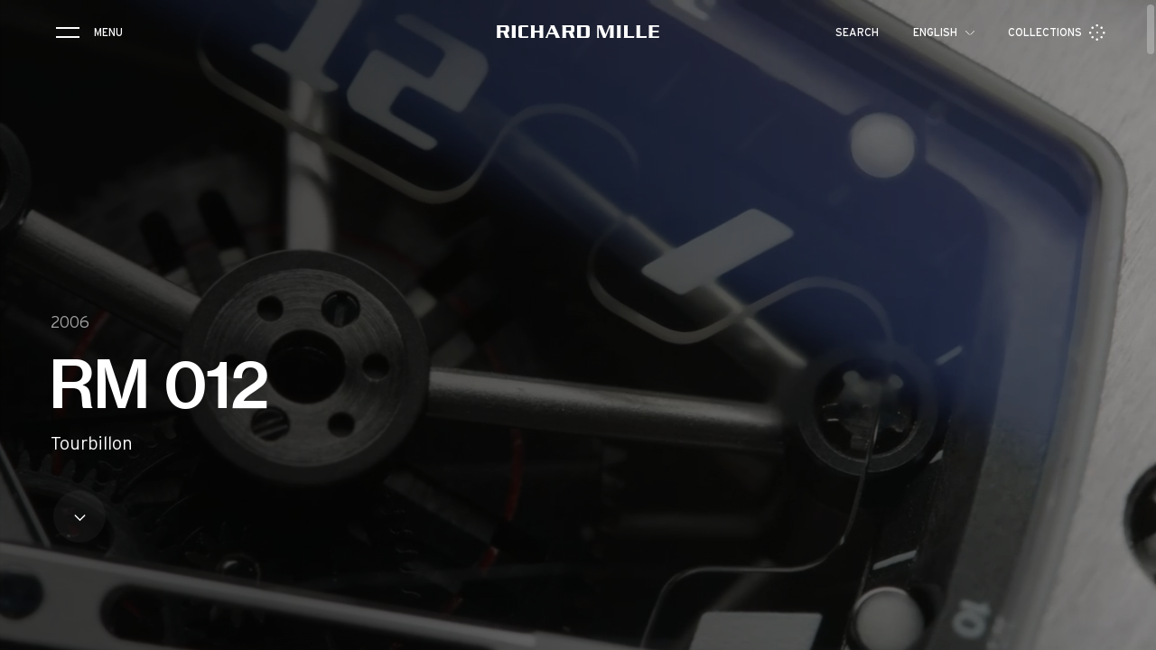

--- FILE ---
content_type: text/css; charset=UTF-8
request_url: https://www.richardmille.com/_nuxt/css/719ab39.css
body_size: 389
content:
body.rtl[data-v-bf281ce8]{direction:rtl}.home-arrow[data-v-bf281ce8]{cursor:pointer;height:60px;position:relative;width:60px}.home-arrow__background[data-v-bf281ce8]{left:0;position:absolute;top:0}.home-arrow__background .background[data-v-bf281ce8]{opacity:.1}.home-arrow__background .progress[data-v-bf281ce8]{stroke-dasharray:326.726,326.726;stroke-dashoffset:330;stroke-width:2;transform:rotate(-90deg);transform-origin:50% 50%}.home-arrow__arrow[data-v-bf281ce8]{left:1px;position:absolute;top:0;transition:transform .3s ease}.home-arrow:hover .home-arrow__arrow[data-v-bf281ce8]{transform:translateY(4px)!important}body.rtl[data-v-25869e41]{direction:rtl}.hero[data-v-25869e41]{clip-path:inset(0 0 0 0);height:100vh;overflow:hidden;position:relative}.hero .container[data-v-25869e41]{align-items:flex-end;display:flex;flex-wrap:wrap;height:100%}.hero__bg[data-v-25869e41]{opacity:.6;position:fixed}.hero__bg video[data-v-25869e41],.hero__bg[data-v-25869e41]{height:100%;left:0;top:0;width:100%}.hero__bg video[data-v-25869e41]{position:absolute}.hero__bg img[data-v-25869e41],.hero__bg video[data-v-25869e41]{-o-object-fit:cover;object-fit:cover}.hero__bg img[data-v-25869e41],.hero__bg[data-v-25869e41]:after{height:100%;left:0;position:absolute;top:0;width:100%}.hero__bg[data-v-25869e41]:after{background-image:linear-gradient(90deg,#000 22%,transparent);content:"";opacity:.5}.hero__container[data-v-25869e41]{margin-bottom:118px;width:50%}.hero__container--large[data-v-25869e41]{width:68%}.hero__container .home__arrow[data-v-25869e41]{margin-left:2px}.hero__container .hero__text[data-v-25869e41]{padding-right:12%}.hero__surtitle[data-v-25869e41]{color:#a1a1a1;margin-bottom:20px}.hero__title[data-v-25869e41]{margin-bottom:16px;margin-left:-2px;text-transform:inherit}.hero__text[data-v-25869e41]{margin-bottom:36px}.hero .deskimage[data-v-25869e41]{display:none}@media(min-width:992px){.hero .mobileimg[data-v-25869e41]{display:none}.hero .deskimage[data-v-25869e41]{display:block}}@media only screen and (max-width:991px){.hero__container[data-v-25869e41]{margin-bottom:54px;margin-left:1px;width:100%}.hero__container .hero__text[data-v-25869e41]{margin-bottom:22px;padding-right:0}.hero__surtitle[data-v-25869e41]{color:#a1a1a1;margin-bottom:12px}.hero__title[data-v-25869e41]{margin-bottom:16px;text-transform:inherit}}body.rtl[data-v-53b6eb92]{direction:rtl}.group-page[data-v-53b6eb92]{background:#fff;color:#000}

--- FILE ---
content_type: text/css; charset=UTF-8
request_url: https://www.richardmille.com/_nuxt/css/e999011.css
body_size: 836
content:
body.rtl[data-v-cb8f5c68]{direction:rtl}.watch-nav[data-v-cb8f5c68]{color:#fff;direction:ltr;flex-wrap:wrap;opacity:0;position:fixed;transform:translate3d(0,-100%,0);z-index:10}.watch-nav[data-v-cb8f5c68],.watch-nav[data-v-cb8f5c68]:before{overflow:hidden;top:0;transition:all .3s ease;width:100%}.watch-nav[data-v-cb8f5c68]:before{background:rgba(0,0,0,.7);box-sizing:border-box;content:"";height:100%;opacity:1;position:absolute}.watch-nav.visible[data-v-cb8f5c68]{opacity:1;transform:translateZ(0)}.watch-nav.has-header[data-v-cb8f5c68]{transform:translate3d(0,72px,0)}.watch-nav[data-v-cb8f5c68]:not(.has-header){transition:opacity .3s ease,transform .3s ease}.watch-nav.hidden[data-v-cb8f5c68]{opacity:0;transform:translate3d(0,-100%,0);transition:opacity .3s ease,transform .3s ease .3s}.watch-nav.hidden[data-v-cb8f5c68]:before{transition:opacity .3s ease}.watch-nav.open[data-v-cb8f5c68]{z-index:50}.watch-nav.open[data-v-cb8f5c68]:before{background:#000}.watch-nav__head[data-v-cb8f5c68]{align-items:center;height:46px;margin:0;white-space:nowrap}.watch-nav__head-left[data-v-cb8f5c68],.watch-nav__head[data-v-cb8f5c68]{display:flex;justify-content:space-between}.watch-nav__head-sep[data-v-cb8f5c68]{margin:-2px!important}@media only screen and (max-width:991px){.watch-nav__head-sep[data-v-cb8f5c68]{display:none!important}}.watch-nav__head-previous .icon[data-v-cb8f5c68]{display:none}.watch-nav__head-right[data-v-cb8f5c68]{height:100%;max-width:calc(100% - 250px);overflow:scroll;position:relative}.watch-nav__head-right[data-v-cb8f5c68]::-webkit-scrollbar{display:none}.watch-nav__head-right-wrapper[data-v-cb8f5c68]{height:100%;position:relative}.watch-nav__head-right-underline[data-v-cb8f5c68]{bottom:0;display:block;height:2px;left:0;pointer-events:none;position:absolute;transform-origin:left}.watch-nav__head-toggle .icon[data-v-cb8f5c68]{display:inline-block;font-size:.625rem;line-height:.5;margin-left:6px;transform:translateY(-2px) rotate(90deg);transition:color .2s ease,transform .3s ease}.watch-nav__head-toggle.active .icon[data-v-cb8f5c68]{transform:translateY(-2px) rotate(-90deg)}.watch-nav__head-links[data-v-cb8f5c68]{align-items:center;display:flex;height:100%}.watch-nav__head-link[data-v-cb8f5c68]{height:100%}.watch-nav__head li[data-v-cb8f5c68]{align-items:center;display:flex;margin:0 17px}.watch-nav__head li[data-v-cb8f5c68]:first-child{margin-left:0}.watch-nav__head li[data-v-cb8f5c68]:last-child{margin-right:0}.watch-nav__list[data-v-cb8f5c68]{height:0;overflow:hidden}.watch-nav__list-wrapper[data-v-cb8f5c68]{display:flex;justify-content:space-between;padding:30px 0;width:-moz-fit-content;width:fit-content}.watch-nav__list-item[data-v-cb8f5c68]{display:inline-block;flex:1;position:relative;width:220px}.watch-nav__list-item:hover img[data-v-cb8f5c68]{transform:scale(1.1)}.watch-nav__list-product[data-v-cb8f5c68]{align-items:center;display:flex}.watch-nav__list-img[data-v-cb8f5c68]{height:162px;margin-right:20px;width:60%;width:122px}.watch-nav__list-img img[data-v-cb8f5c68]{height:100%;-o-object-fit:contain;object-fit:contain;transition:transform 1s ease;width:100%}.watch-nav__list-title[data-v-cb8f5c68]{position:relative;white-space:nowrap}.watch-nav__list-current[data-v-cb8f5c68]{border-radius:100%;height:6px;left:50%;margin-left:-3px;position:absolute;top:26px;width:6px}@media only screen and (max-width:991px){.watch-nav.has-header[data-v-cb8f5c68]{transform:translate3d(0,68px,0)}.watch-nav.has-header .watch-nav__head[data-v-cb8f5c68]{height:49px;overflow:hidden}.watch-nav.has-header .watch-nav__head.noAnchors .watch-nav__head-left[data-v-cb8f5c68]{height:49px}.watch-nav.open .watch-nav__head[data-v-cb8f5c68]{height:49px;overflow:hidden}.watch-nav.hidden[data-v-cb8f5c68]{transform:translate3d(0,-100%,0)}.watch-nav .container[data-v-cb8f5c68]{padding:0}.watch-nav__head[data-v-cb8f5c68]{flex-wrap:wrap;height:auto;height:95px;margin:0;transition:height .3s ease}.watch-nav__head.noAnchors .watch-nav__head-left[data-v-cb8f5c68],.watch-nav__head.noAnchors[data-v-cb8f5c68]{height:55px}.watch-nav__head-left[data-v-cb8f5c68]{border-bottom:1px solid hsla(0,0%,59%,.2);height:48px;padding:0 26px;width:100%}.watch-nav__head-left li[data-v-cb8f5c68]{margin:0}.watch-nav__head-previous .icon[data-v-cb8f5c68]{display:inline-block;margin-right:14px}.watch-nav__head-right[data-v-cb8f5c68]{height:44px;line-height:44px;margin-left:26px;max-width:inherit;overflow:scroll;white-space:nowrap}.watch-nav__head-right[data-v-cb8f5c68]::-webkit-scrollbar{display:none}.watch-nav__head-right li[data-v-cb8f5c68]{margin:-6px 16px 0}.watch-nav__list[data-v-cb8f5c68]{padding:0 26px}.watch-nav__list-wrapper[data-v-cb8f5c68]{padding:0 0 30px}.watch-nav__list-item[data-v-cb8f5c68]{display:flex;text-align:center;width:88px}.watch-nav__list-product[data-v-cb8f5c68]{align-items:center;display:flex;flex-direction:column;justify-content:space-between}.watch-nav__list-img[data-v-cb8f5c68]{margin-right:0;width:100%}}

--- FILE ---
content_type: text/css; charset=UTF-8
request_url: https://www.richardmille.com/_nuxt/css/040b469.css
body_size: 226
content:
body.rtl[data-v-4e896034]{direction:rtl}.text-image[data-v-4e896034]{width:100vw}.text-image.first[data-v-4e896034]{padding-top:200px}.text-image.servicing[data-v-4e896034]{padding-bottom:200px}.text-image__content[data-v-4e896034]{display:flex;flex-wrap:wrap;justify-content:space-between}.text-image__text[data-v-4e896034]{max-width:533px;opacity:0;width:34%}.text-image__text.visible[data-v-4e896034]{opacity:1}.text-image__surtitle[data-v-4e896034]{margin-bottom:40px;width:50%}.text-image__title[data-v-4e896034]{margin-bottom:22px}.text-image__body[data-v-4e896034]{margin-bottom:100px}.text-image__media[data-v-4e896034]{margin-right:-56px;min-height:100%;width:calc(58% + 50px)}.text-image__media img[data-v-4e896034]{display:block;height:100%;-o-object-fit:cover;object-fit:cover;width:100%}@media only screen and (min-width:992px){.text-image.reverse .text-image__content[data-v-4e896034]{flex-direction:row-reverse;justify-content:flex-end}.text-image.reverse .text-image__media[data-v-4e896034]{margin-left:-56px;margin-right:0}[dir=rtl] .text-image.reverse .text-image__media[data-v-4e896034]{margin-left:0;margin-right:-56px}.text-image.reverse .text-image__text[data-v-4e896034]{box-sizing:border-box;max-width:inherit;padding-left:60px}[dir=rtl] .text-image.reverse .text-image__text[data-v-4e896034]{padding-left:0;padding-right:60px}}@media only screen and (max-width:991px){.text-image.first[data-v-4e896034]{padding-top:0}.text-image__media[data-v-4e896034]{height:auto;margin:0 -26px;width:calc(100% + 52px)}.text-image__media.visible[data-v-4e896034]{overflow:hidden}.text-image__media.visible img[data-v-4e896034],.text-image__media.visible video[data-v-4e896034]{transform:scale(1.02);transition:transform 3s ease .3s}.text-image__text[data-v-4e896034]{margin:0;max-width:inherit;opacity:1;padding:86px 0;width:100%}.text-image__surtitle[data-v-4e896034]{margin-bottom:20px;width:100%}.text-image__title[data-v-4e896034]{margin-bottom:16px}.text-image__body[data-v-4e896034]{margin-bottom:0}}.text-big+.text-image[data-v-4e896034]{padding-top:0}@media only screen and (max-width:991px){.text-big+.text-image[data-v-4e896034]{padding-top:0}}

--- FILE ---
content_type: text/css; charset=UTF-8
request_url: https://www.richardmille.com/_nuxt/css/e7513a1.css
body_size: -29
content:
body.rtl[data-v-d026baf2]{direction:rtl}.image-full[data-v-d026baf2]{clip-path:inset(0 0 0 0);margin:-1px 0;overflow:hidden;position:relative;width:100%}.image-full.remove-margin[data-v-d026baf2]{margin-top:-200px}.image-full__bg[data-v-d026baf2],.image-full__video[data-v-d026baf2]{display:block;height:100%;-o-object-fit:cover;object-fit:cover;position:fixed;top:0;transform:scale(1);width:100%}.image-full.visible .image-full__bg[data-v-d026baf2],.image-full.visible .image-full__video[data-v-d026baf2]{transform:scale(1.02);transition:transform 3s ease}@media only screen and (max-width:991px){.image-full--video[data-v-d026baf2]{height:70vh;min-height:406px}.image-full__bg[data-v-d026baf2]{position:relative}.image-full__video[data-v-d026baf2]{position:absolute}}

--- FILE ---
content_type: text/css; charset=UTF-8
request_url: https://www.richardmille.com/_nuxt/css/32a41f7.css
body_size: 68
content:
body.rtl[data-v-555bf189]{direction:rtl}.text-big[data-v-555bf189]{padding-bottom:200px;padding-top:200px}.text-big+.text-big[data-v-555bf189]{padding-top:0}.text-big.has-image[data-v-555bf189]{padding-bottom:0}.text-big.has-image .text-big__container[data-v-555bf189]{justify-content:space-between;margin-bottom:200px}.text-big.has-image .text-big__content[data-v-555bf189]{padding-right:16%}.text-big__container[data-v-555bf189]{display:flex;flex-wrap:wrap;justify-content:center}.text-big__title[data-v-555bf189]{padding-left:16%;padding-right:60px}.text-big__content[data-v-555bf189],.text-big__title[data-v-555bf189]{box-sizing:border-box;width:calc(50% - 8px)}.text-big__content[data-v-555bf189]{font-weight:200}.text-big__light[data-v-555bf189]{margin-top:80px;opacity:.6}.text-big__img[data-v-555bf189]{height:auto;width:100%}.text-big__img img[data-v-555bf189]{height:100%;-o-object-fit:cover;object-fit:cover;width:100%}@media only screen and (max-width:1400px){.text-big.has-image .text-big__content[data-v-555bf189]{padding:0}.text-big__title[data-v-555bf189]{padding:0 60px 0 0;width:calc(50% - 8px)}.text-big__content[data-v-555bf189]{padding:0;width:calc(50% - 8px)}}@media only screen and (max-width:991px){.text-big[data-v-555bf189]{padding:86px 0}.text-big.has-image[data-v-555bf189]{padding-bottom:0}.text-big.has-image .text-big__container[data-v-555bf189]{margin-bottom:86px}.text-big__title[data-v-555bf189]{margin-bottom:16px;padding-right:0;width:100%}.text-big__content[data-v-555bf189]{width:100%}.text-big__light[data-v-555bf189]{margin-top:20px;opacity:.6}.text-big__img[data-v-555bf189]{height:512px;width:100%}.text-big__img img[data-v-555bf189]{height:100%;-o-object-fit:cover;object-fit:cover;width:100%}}

--- FILE ---
content_type: text/css; charset=UTF-8
request_url: https://www.richardmille.com/_nuxt/css/65f8de9.css
body_size: 680
content:
body.rtl[data-v-53b734fb]{direction:rtl}.watch-viewer[data-v-53b734fb]{background:#000;color:#fff;overflow:hidden;padding-bottom:70px;padding-top:180px;text-align:center}[dir=rtl] .watch-viewer[data-v-53b734fb]{direction:ltr}.watch-viewer__content[data-v-53b734fb]{height:100%;position:relative;touch-action:pan-y!important}.watch-viewer__loader[data-v-53b734fb]{left:50%;opacity:1;position:absolute;top:50%;transform:translate(-50%,-50%)}.watch-viewer__loader.hidden[data-v-53b734fb]{opacity:0;pointer-events:none;visibility:visible}.watch-viewer__sprite[data-v-53b734fb]{margin:auto;max-width:100%;transition:all .3s;width:600px;z-index:1}.watch-viewer__sprite.zoomed[data-v-53b734fb]{transform:scale(1.33)}.watch-viewer__sprite.zoomed .watch-viewer__svg[data-v-53b734fb]{opacity:0}.watch-viewer__sprite img[data-v-53b734fb]{display:block;height:100%}.watch-viewer__svg[data-v-53b734fb]{bottom:0;height:140%;left:-20%;position:absolute;right:0;top:-20%;transition:all .3s;width:140%;z-index:1}.watch-viewer__svg--animated[data-v-53b734fb]{cursor:url(/_nuxt/img/cursor.adc00f3.png) 32 32,auto;transform:rotate(-90deg);transform-origin:center}.watch-viewer__container[data-v-53b734fb]{overflow:hidden;padding-top:100%;pointer-events:none;position:relative}.watch-viewer__wrapper[data-v-53b734fb]{height:100%;left:0;position:absolute;top:0}.watch-viewer__drag[data-v-53b734fb]{animation:drag-53b734fb 3s ease infinite;display:none;font-size:40px;left:0;margin-left:24%;position:absolute;top:48%;z-index:1}.watch-viewer__toggle[data-v-53b734fb]{align-items:center;border:1px solid hsla(0,0%,100%,.3);border-radius:100%;display:inline-flex;font-size:20px;height:48px;justify-content:center;margin-bottom:60px;padding:2px 0 0 2px;position:relative;transition:all .2s ease;width:48px;z-index:2}.watch-viewer__toggle[data-v-53b734fb]:hover{background:#fff;border-color:#fff;color:#000}.watch-viewer__progress[data-v-53b734fb]{display:flex;justify-content:space-between;margin:25px auto 0;max-width:900px;position:relative;width:50%}.watch-viewer__progress button[data-v-53b734fb]{color:#3d3d3d;padding-bottom:10px;position:relative;transition:color .3s ease}.watch-viewer__progress button .marker[data-v-53b734fb]{background-color:#000;border:1px solid #343334;border-radius:100%;content:"";height:10px;left:50%;margin-left:-5px;position:absolute;top:100%;transition:all .3s ease;width:10px;z-index:2}.watch-viewer__progress button.active[data-v-53b734fb],.watch-viewer__progress button[data-v-53b734fb]:hover{color:#fff}.watch-viewer__progress-line[data-v-53b734fb]{background:#343334;bottom:-6px;height:1px;position:absolute;transform-origin:left;transition:transform .1s ease;width:100%}@keyframes drag-53b734fb{0%,40%{transform:translate(0)}20%{transform:translate(20px)}}@media only screen and (max-width:991px){.watch-viewer[data-v-53b734fb]{padding-top:70px}.watch-viewer__svg[data-v-53b734fb]{height:105%;left:-2.5%;top:-2.5%;width:105%}.watch-viewer__svg circle[data-v-53b734fb]{stroke-width:1px}.watch-viewer__progress[data-v-53b734fb]{margin:0 18px;width:calc(100% - 36px)}.watch-viewer__sprite.zoomed[data-v-53b734fb]{transform:scale(2)}.watch-viewer__drag[data-v-53b734fb]{display:block;left:inherit;right:24px;top:62%}.watch-viewer__toggle[data-v-53b734fb]{margin-bottom:40px;margin-top:20px}@keyframes drag-53b734fb{0%,40%{transform:translate(0)}20%{transform:translate(-20px)}}}

--- FILE ---
content_type: text/css; charset=UTF-8
request_url: https://www.richardmille.com/_nuxt/css/c4eaf3e.css
body_size: 606
content:
body.rtl[data-v-7185d062]{direction:rtl}.pushs[data-v-7185d062]{color:#fff;margin-top:88px}.pushs[data-v-7185d062],.pushs__item[data-v-7185d062]{display:flex;overflow:hidden}.pushs__item[data-v-7185d062]{align-items:flex-end;box-sizing:border-box;height:312px;padding:34px 0 34px 56px;position:relative;width:50%}.pushs__bg[data-v-7185d062]{height:100%;left:0;position:absolute;width:100%}.pushs video[data-v-7185d062],.pushs__image[data-v-7185d062]{left:50%;min-height:100%;min-width:100%;position:absolute;top:50%;transform:translate(-50%,-50%)}.pushs__image[data-v-7185d062]{width:100%}.pushs img[data-v-7185d062]{min-height:100%;min-width:100%;-o-object-fit:cover;object-fit:cover;width:100%}.pushs__overlay[data-v-7185d062]{background:#000;height:100%;left:0;opacity:.4;position:absolute;top:0;transition:.3s cubic-bezier(.215,.61,.355,1);width:100%}.pushs__title[data-v-7185d062]{position:relative;width:100%}.pushs .fade-enter-active[data-v-7185d062],.pushs .fade-leave-active[data-v-7185d062]{transform:translate(-50%,-50%);transition:.6s cubic-bezier(.215,.61,.355,1)}.pushs .fade-enter[data-v-7185d062],.pushs .fade-leave-to[data-v-7185d062]{opacity:0;transform:translate(-50%,-50%) scale(1.05)}@media only screen and (max-width:991px){.pushs[data-v-7185d062]{margin-top:0}.pushs__bg[data-v-7185d062]{top:0}.pushs__item[data-v-7185d062]{height:0;padding:50% 20px 26px;width:100%}.pushs__item[data-v-7185d062]:last-child{display:none}.pushs img[data-v-7185d062],.pushs__image[data-v-7185d062]{height:100%}}body.rtl[data-v-278f9c8d]{direction:rtl}.pushs[data-v-278f9c8d]{color:#fff;margin-top:88px}.pushs[data-v-278f9c8d],.pushs__item[data-v-278f9c8d]{display:flex;overflow:hidden}.pushs__item[data-v-278f9c8d]{align-items:flex-end;box-sizing:border-box;padding:34px 56px;position:relative;width:50%}.pushs__bg[data-v-278f9c8d]{height:110%;left:-5%;position:absolute;top:0;width:110%}.pushs__bg video[data-v-278f9c8d]{height:100%;-o-object-fit:cover;object-fit:cover;-o-object-position:center;object-position:center;width:100%}.pushs__image[data-v-278f9c8d]{filter:grayscale(1);left:30%;position:absolute;top:50%;transform:translate(-50%,-50%)}.pushs img[data-v-278f9c8d],.pushs__image[data-v-278f9c8d]{min-height:100%;min-width:100%;transition:1s cubic-bezier(.215,.61,.355,1);width:100%}.pushs img[data-v-278f9c8d]{-o-object-fit:cover;object-fit:cover}.pushs__overlay[data-v-278f9c8d]{background:#000;height:100%;left:0;opacity:.4;position:absolute;top:0;transition:.3s cubic-bezier(.215,.61,.355,1);width:100%}.pushs__title[data-v-278f9c8d]{margin-bottom:5px;position:relative;width:100%}.pushs__content[data-v-278f9c8d]{display:flex;flex-direction:column;height:100%;position:relative;width:100%}.pushs__content__title[data-v-278f9c8d]{display:flex;flex-direction:column;margin-bottom:10px}.pushs__content__img[data-v-278f9c8d]{margin:auto;max-width:250px}.pushs__cta[data-v-278f9c8d]{align-items:center;display:inline-flex;margin-top:10px;text-transform:uppercase}.pushs__cta button .arrow[data-v-278f9c8d]{transition:.2s linear}.pushs__cta--next[data-v-278f9c8d]{margin-left:auto}.pushs__cta--next button[data-v-278f9c8d]{margin-left:10px}.pushs__cta--prev[data-v-278f9c8d]{margin-right:auto}.pushs__cta--prev button[data-v-278f9c8d]{margin-right:10px;transform:translateY(-4px) rotate(180deg)}.pushs__item--nextModel .pushs__image[data-v-278f9c8d]{left:90%}@media only screen and (min-width:992px){.pushs__item:hover .pushs__image img[data-v-278f9c8d]{transform:scale(1.01)}.pushs__cta:hover .arrow[data-v-278f9c8d]{transform:translateX(2px)}.pushs__cta:hover--prev .arrow[data-v-278f9c8d]{transform:translateX(-2px)}}@media only screen and (max-width:991px){.pushs[data-v-278f9c8d]{margin-top:0}.pushs__bg[data-v-278f9c8d]{top:0}.pushs__item[data-v-278f9c8d]{padding:26px 20px;width:100%}.pushs__item[data-v-278f9c8d]:last-child{display:none}.pushs img[data-v-278f9c8d],.pushs__image[data-v-278f9c8d]{height:100%}.pushs__content__title[data-v-278f9c8d]{margin-bottom:0}.pushs__content__img[data-v-278f9c8d]{max-width:200px}.pushs__cta[data-v-278f9c8d]{margin-top:0}}

--- FILE ---
content_type: image/svg+xml
request_url: https://www.richardmille.com/_nuxt/img/logo.41ca974.svg
body_size: 628
content:
<svg version="1.1" xmlns="http://www.w3.org/2000/svg" xmlns:xlink="http://www.w3.org/1999/xlink" x="0px" y="0px"
	 viewBox="0 0 180 14" style="enable-background:new 0 0 180 14;" xml:space="preserve">
<path class="st0" d="M9.8,5.2c0,0.7-0.2,0.9-0.8,0.9H4.3V1.9H9c0.6,0,0.8,0.3,0.8,0.9L9.8,5.2z M14.4,14c-0.6-0.6-0.8-1.1-1.1-1.8
	l-1.7-4.3C13,7.7,13.7,7,13.7,5.6v-3c0-1.5-0.9-2.6-2.7-2.6H0C0.1,0.6,0.3,1,0.3,1.9v10.3c0,0.9-0.1,1.3-0.3,1.8h4.6
	c-0.1-0.5-0.3-0.9-0.3-1.8V7.9h3L9.7,14H14.4z M16.5,14c0.1-0.5,0.3-0.9,0.3-1.8V1.9c0-0.9-0.1-1.3-0.3-1.8h4.6
	C21,0.6,20.9,1,20.9,1.9v10.3c0,0.9,0.1,1.3,0.3,1.8H16.5z M34.7,14h-8.1c-1.9,0-2.7-1-2.7-2.7V2.8c0-1.7,0.9-2.7,2.7-2.7h8.1
	l0.3,2.1c-0.5-0.2-1.1-0.3-2-0.3h-4.4c-0.5,0-0.7,0.2-0.7,0.7v8.9c0,0.6,0.3,0.7,0.7,0.7h4.4c0.9,0,1.4-0.1,2-0.3L34.7,14z M47.1,14
	c0.1-0.5,0.3-0.9,0.3-1.8V7.9h-5.5v4.3c0,0.9,0.1,1.3,0.3,1.8h-4.6c0.1-0.5,0.3-0.9,0.3-1.8V1.9c0-0.9-0.1-1.3-0.3-1.8h4.6
	C42,0.6,41.9,1,41.9,1.9v4.2h5.5V1.9c0-0.9-0.1-1.3-0.3-1.8h4.6c-0.1,0.5-0.3,0.9-0.3,1.8v10.3c0,0.9,0.1,1.3,0.3,1.8H47.1z
	 M63.1,8.3h-4.7L60.8,3L63.1,8.3z M70.3,14c-0.4-0.4-0.8-1.1-1.1-1.8L63.8,0.1h-4.5L59.8,1l-5,11.2c-0.2,0.5-0.7,1.2-1.1,1.8h2.7
	c0-0.7,0.2-1.4,0.3-1.8l0.9-2.2h6.3l1,2.2c0.2,0.5,0.4,1.1,0.4,1.4c0,0.1,0,0.2,0,0.4H70.3z M82.2,5.2c0,0.7-0.2,0.9-0.8,0.9h-4.7
	V1.9h4.7c0.6,0,0.8,0.3,0.8,0.9V5.2z M86.7,14c-0.6-0.6-0.8-1.1-1.1-1.8L84,7.9c1.5-0.2,2.1-0.9,2.1-2.3v-3c0-1.5-0.9-2.6-2.7-2.6
	h-11c0.1,0.5,0.3,0.9,0.3,1.8v10.3c0,0.9-0.1,1.3-0.3,1.8H77c-0.1-0.5-0.3-0.9-0.3-1.8V7.9h3l2.4,6.1H86.7z M98.8,11.5
	c0,0.6-0.3,0.7-0.7,0.7h-4.9V1.9l4.9,0c0.5,0,0.7,0.2,0.7,0.7V11.5z M102.9,11.3V2.8c0-1.7-0.9-2.7-2.7-2.7H88.9
	C89,0.6,89.1,1,89.1,1.9v10.4c0,0.9-0.1,1.3-0.3,1.8h11.3C102,14,102.9,13,102.9,11.3L102.9,11.3z M125.1,13.9
	c0.1-0.5,0.3-0.9,0.3-1.8V2h0l-4.8,11.9h-2.8L113.1,2h0v10.1c0,0.9,0.1,1.3,0.3,1.8h-2.4c0.1-0.5,0.3-0.9,0.3-1.8V1.8
	c0-0.9-0.1-1.3-0.3-1.8h5.5l4,10.1l4-10.1h5.2c-0.1,0.5-0.3,0.9-0.3,1.8v10.3c0,0.9,0.1,1.3,0.3,1.8H125.1z M132.9,13.9
	c0.1-0.5,0.3-0.9,0.3-1.8V1.8c0-0.9-0.1-1.3-0.3-1.8h4.6c-0.1,0.5-0.3,0.9-0.3,1.8v10.3c0,0.9,0.1,1.3,0.3,1.8H132.9z M152.1,13.9
	h-11.4c0.1-0.5,0.3-0.9,0.3-1.8V1.8c0-0.9-0.1-1.3-0.3-1.8h4.6c-0.1,0.5-0.3,0.9-0.3,1.8v10.3h5.4c0.9,0,1.5-0.1,2-0.3L152.1,13.9z
	 M165.9,13.9h-11.4c0.1-0.5,0.3-0.9,0.3-1.8V1.8c0-0.9-0.1-1.3-0.3-1.8h4.6c-0.1,0.5-0.3,0.9-0.3,1.8v10.3h5.4c0.9,0,1.5-0.1,2-0.3
	L165.9,13.9z M179.6,13.9h-11.4c0.1-0.5,0.3-0.9,0.3-1.8V1.8c0-0.9-0.1-1.3-0.3-1.8h11.4l0.3,2.1c-0.5-0.2-1.1-0.3-2-0.3h-5.4V6h4.8
	c0.8,0,1.5-0.1,1.9-0.3v2.4c-0.5-0.2-1.2-0.3-1.9-0.3h-4.8v4.4h5.4c0.9,0,1.5-0.1,2-0.3L179.6,13.9z"/>
</svg>


--- FILE ---
content_type: application/javascript; charset=UTF-8
request_url: https://www.richardmille.com/_nuxt/c35e93e.js
body_size: 1841
content:
(window.webpackJsonp=window.webpackJsonp||[]).push([[5],{470:function(t,e,r){t.exports={}},478:function(t,e,r){"use strict";r.r(e);r(14);var n={props:["data","alt","color"],data:function(){return{r:260,padding:100,labelPadding:20,hideAnchorsLabels:!1,nbImages:81,stepsImages:[0,20,40,60,80],activeImage:0,isNight:!1,isLoading:!0,progressBarWidth:10,progressBarMarginLeft:0,currentViewIndex:0,pushedGtm:!1,radius:46,svgprogress:0,zoom:!1,scaling:!1}},mounted:function(){var t=this;this.$nuxt.$on("resize",this.onResize),this.$nextTick((function(){t.onResize()}))},computed:{circumference:function(){return 2*Math.PI*this.radius},step:function(){return this.circumference/this.nbImages},imageUrl:function(){return this.isNight?this.data.sprite_night:this.data.sprite_day},finalColor:function(){return this.color&&"#000"!==this.color&&"#000000"!==this.color?this.color:"#FFF"}},watch:{imageUrl:function(t){this.load()}},methods:{onDrag:function(t){var e="",r="",n=1;"desktop"!==this.deviceType&&(n=2),2===t.pointers.length?(!1===this.scaling&&(this.zoom=!this.zoom),this.scaling=!0):(2===t.direction?r="left":4===t.direction?r="right":8===t.direction||8===t.direction&&1===t.direction?(e="vertical",""===r&&(r="left")):(16===t.direction||16===t.direction&&1===t.direction)&&(e="vertical",""===r&&(r="right")),("right"===r||"right"===r&&"vertical"===e)&&(this.activeImage-n>=0?this.activeImage=this.activeImage-n:this.activeImage=80),("left"===r||"left"===r&&"vertical"===e)&&(this.activeImage+n<this.nbImages?this.activeImage=this.activeImage+n:this.activeImage=0),this.pushGtm(),this.update())},onZoomOut:function(){this.scaling&&(this.scaling=!1)},update:function(){var t=this.activeImage>80?0:this.activeImage,e=this.stepsImages.reduce((function(a,b){return Math.abs(b-t)<Math.abs(a-t)?b:a}));return this.svgprogress=this.step*t*-1,this.currentViewIndex=this.stepsImages.indexOf(e),e},load:function(){var t=this;this.isLoading=!0;var img=new Image;img.onload=function(){t.isLoading=!1},img.src=this.getImageUrl(this.imageUrl,"default")},onResize:function(){if(this.$refs.buttons&&this.$refs.buttons[0]){var t=this.$refs.buttonsContainer.offsetWidth,e=this.$refs.buttons[0].offsetWidth/2,r=this.$refs.buttons[this.$refs.buttons.length-1].offsetWidth/2;this.progressBarWidth=t-e-r,this.progressBarMarginLeft=e}},goTo:function(t){this.pushGtm(),this.currentViewIndex=t,this.svgprogress=this.step*this.stepsImages[t]*-1,TweenMax.to(this,.3,{activeImage:this.stepsImages[t],ease:Linear.easeNone})},pushGtm:function(){if(!this.pushedGtm){var t=[];this.$parent.data.acf.settings?t.push({item_name:this.$parent.data.acf.settings.name,item_id:this.$parent.data.id,item_ref:this.$parent.data.acf.settings.name,item_category:this.$parent.data.terms&&this.$parent.data.terms.concept?this.$parent.data.terms.concept[0].name:"",item_category2:this.$parent.data.terms&&this.$parent.data.terms.gender?this.$parent.data.terms.gender[0].slug:"",item_category3:this.$parent.data.terms&&this.$parent.data.terms.technique?this.$parent.data.terms.technique[0].name:""}):t.push({item_name:this.$parent.data.acf.hero.title.content,item_id:this.$parent.data.id,item_ref:this.$parent.data.acf.hero.title.content}),dataLayer.push({event:"watch_interaction",event_group:"watch",items:t}),this.pushedGtm=!0}}},destroyed:function(){this.$nuxt.$off("resize",this.onResize)}},o=(r(549),r(4)),component=Object(o.a)(n,(function(){var t=this,e=t._self._c;return e("div",{staticClass:"watch-viewer"},[e("div",{staticClass:"watch-viewer__content"},[e("div",{staticClass:"watch-viewer__loader",class:{hidden:!t.isLoading}},[e("span",{staticClass:"loader loader--large"})]),t._v(" "),e("div",{staticClass:"watch-viewer__sprite",class:{active:!t.isLoading,zoomed:t.zoom}},[e("svg",{staticClass:"watch-viewer__svg",attrs:{width:"150",height:"150",viewBox:"0 0 100 100",version:"1.1",xmlns:"http://www.w3.org/2000/svg"}},[e("circle",{staticClass:"watch-viewer__svg--first",attrs:{cx:"50",cy:"50",r:t.radius,stroke:"#fff","stroke-width":"0.5","stroke-dasharray":"0 5","stroke-linecap":"round",fill:"transparent"}}),t._v(" "),e("circle",{directives:[{name:"hammer",rawName:"v-hammer:pan",value:t.onDrag,expression:"onDrag",arg:"pan"}],staticClass:"watch-viewer__svg--animated",attrs:{cx:"50",cy:"50",r:t.radius,stroke:"rgba(0,0,0,0.85)","stroke-width":"0.5","stroke-dashoffset":t.svgprogress,"stroke-dasharray":t.circumference,fill:"transparent"},on:{touchend:t.onZoomOut}})]),t._v(" "),e("div",{staticClass:"watch-viewer__container"},[e("div",{staticClass:"watch-viewer__wrapper",style:{left:100*-Math.floor(t.activeImage)+"%"}},[e("img",{directives:[{name:"lazy",rawName:"v-lazy",value:t.getImageUrl(t.imageUrl,"default"),expression:"getImageUrl(imageUrl, 'default')"}],attrs:{alt:t.getImageAlt("",t.imageUrl)}})])])]),t._v(" "),t._m(0)]),t._v(" "),t.data.sprite_night&&t.data.sprite_day?e("div",{staticClass:"watch-viewer__head"},[e("div",{staticClass:"watch-viewer__switch"},[t.isNight?e("button",{directives:[{name:"show",rawName:"v-show",value:!t.zoom,expression:"!zoom"}],staticClass:"watch-viewer__toggle",on:{click:function(e){t.isNight=!1}}},[e("i",{staticClass:"icon icon-sun"})]):e("button",{staticClass:"watch-viewer__toggle",on:{click:function(e){t.isNight=!0}}},[e("i",{staticClass:"icon icon-moon"})])]),t._v(" "),e("div",{ref:"buttonsContainer",staticClass:"watch-viewer__progress"},[t._l(["Front view","Right view","Back view","Left view"],(function(r,n){return e("button",{ref:"buttons",refInFor:!0,staticClass:"subtitle subtitle--3",class:{active:n===t.currentViewIndex,previous:n<t.currentViewIndex},on:{click:function(e){return e.preventDefault(),t.goTo(n)}}},[e("span",[t._v(t._s(t.$t(r)))]),t._v(" "),e("span",{staticClass:"marker",style:{background:t.activeImage>=20*n&&n===t.currentViewIndex?"var(--asset-color)":null,borderColor:t.activeImage>=20*n&&n<=t.currentViewIndex?"var(--asset-color)":null}})])})),t._v(" "),e("div",{staticClass:"watch-viewer__progress-line",style:{width:"".concat(t.progressBarWidth,"px"),left:"".concat(t.progressBarMarginLeft,"px")}}),t._v(" "),e("div",{staticClass:"watch-viewer__progress-line",style:{transform:"scale(".concat(t.activeImage/60>1?0:t.activeImage/60,", 1)"),width:"".concat(t.progressBarWidth,"px"),left:"".concat(t.progressBarMarginLeft,"px"),background:t.finalColor}})],2)]):t._e()])}),[function(){var t=this._self._c;return t("div",{staticClass:"watch-viewer__drag"},[t("i",{staticClass:"icon icon-drag"})])}],!1,null,"53b734fb",null);e.default=component.exports},549:function(t,e,r){"use strict";r(470)}}]);

--- FILE ---
content_type: application/javascript; charset=UTF-8
request_url: https://www.richardmille.com/_nuxt/b549ef5.js
body_size: 1227
content:
(window.webpackJsonp=window.webpackJsonp||[]).push([[53],{361:function(t,e,o){"use strict";o.r(e);o(227);var n={props:{data:Object,settings:Object,colored:Boolean,contextTitle:[String,Boolean,null],index:Number,page:String,servicing:Boolean},data:function(){return{animation:!1,breakpointTop:0,breakpointBottom:0,visible:0,isFirst:!0,mediaVisible:!1}},mounted:function(){"desktop"==this.deviceType?(this.init(),this.onResize(),this.$nuxt.$on("resize",this.onResize),this.$nuxt.$on("layoutScroll",this.onScroll)):this.$nuxt.$on("layoutScroll",this.onScrollMobile)},computed:{image:function(){return"string"==typeof this.data.image?{url:this.data.image,title:this.data.title}:this.data.image},alt:function(){return"string"==typeof this.data.image?"":this.data.image.alt}},methods:{scrollToSelectYourModel:function(){var select=this.$parent.$refs&&this.$parent.$refs.select;if(select&&select.$el){var t=select.$el.getBoundingClientRect().top;this.$nuxt.$emit("scrollTo",t,!0)}},init:function(){var t=this.$el.previousSibling;t&&t.classList&&t.classList.contains("text-image")&&(this.isFirst=!1),this.visible=this.isFirst,this.$refs.text&&(this.animation=TweenLite.fromTo(this.$refs.text,1,{y:"0",opacity:1},{y:this.isFirst?0:"30%",opacity:this.isFirst?1:0,ease:Circ.easeIn}),this.animation.pause(this.isFirst?0:1,!1),this.animation.progress(this.isFirst?0:1,!1))},onResize:function(){this.breakpointTop=.99*window.innerHeight,this.breakpointBottom=.95*window.innerHeight},onScrollMobile:function(){if(this.$refs.media)return this.contentBound=this.$refs.media.getBoundingClientRect(),this.contentBound.top>window.innerHeight-30||this.contentBound.bottom<=0?this.mediaVisible=!1:this.mediaVisible=!0},onScroll:function(t,e){if(!this.animation)return this.init();if(this.$el){var o=this.$el.getBoundingClientRect();"+"===e?this.onScrollBottom(o):this.onScrollTop(o)}},onScrollBottom:function(t){this.isFirst&&this.visible&&t.bottom<=this.breakpointTop?(this.visible=!1,this.animation.play()):!this.isFirst&&!this.visible&&t.top<this.breakpointBottom&&(this.visible=!0,this.animation.reverse())},onScrollTop:function(t){this.isFirst&&!this.visible&&t.bottom>=this.breakpointTop?(this.visible=!0,this.animation.reverse()):!this.isFirst&&this.visible&&t.top>this.breakpointBottom&&(this.visible=!1,this.animation.play())}},destroyed:function(){this.$nuxt.$off("resize",this.onResize),this.$nuxt.$off("layoutScroll",this.onScroll),this.$nuxt.$off("layoutScroll",this.onScrollMobile)}},l=(o(530),o(4)),component=Object(l.a)(n,(function(){var t=this,e=t._self._c;return e("div",{staticClass:"text-image",class:[{first:t.isFirst,reverse:t.data.background_color&&"default"!==t.data.background_color||!0===t.data.theme_light,servicing:t.servicing},t.page]},[e("div",{staticClass:"text-image__content container"},[e("div",{ref:"text",staticClass:"text-image__text",class:{visible:t.isFirst}},[t.contextTitle?e("p",{staticClass:"text-image__surtitle subtitle subtitle--1",domProps:{innerHTML:t._s(t.contextTitle)}}):t._e(),t._v(" "),t.index<4?[t.data.title?e("h2",{staticClass:"text-image__title title title--h2"},[t._v(t._s(t.data.title))]):t._e()]:[t.data.title?e("p",{staticClass:"text-image__title title title--h2",domProps:{innerHTML:t._s(t.data.title)}}):t._e()],t._v(" "),t.data.content?e("p",{staticClass:"text-image__body text text--body3",domProps:{innerHTML:t._s(t.nl2br(t.data.content))}}):t._e(),t._v(" "),t.servicing?[e("a",{staticClass:"link-button",attrs:{href:"#"},on:{click:function(e){return e.preventDefault(),t.scrollToSelectYourModel.apply(null,arguments)}}},[e("div",{staticClass:"link link--arrow"},[t._v(t._s(t.$t("Select your model")))])])]:t._e()],2),t._v(" "),t.data.image||t.data.video&&t.data.video.files?e("div",{ref:"media",staticClass:"text-image__media",class:{visible:t.mediaVisible}},[t.data.image?e("img",{directives:[{name:"lazy",rawName:"v-lazy",value:t.getImageUrl(t.image,1e3),expression:"getImageUrl(image, 1000)"}],staticClass:"img",attrs:{alt:t.getImageAlt(t.alt,t.image)}}):t._e(),t._v(" "),t.data.video&&t.data.video.files?e("video",{attrs:{src:t.getVideoUrl(t.data.video.files.filename),autoplay:"",playsinline:"",loop:""},domProps:{muted:t.data.video.muted}}):t._e()]):t._e()])])}),[],!1,null,"4e896034",null);e.default=component.exports},455:function(t,e,o){t.exports={}},530:function(t,e,o){"use strict";o(455)}}]);

--- FILE ---
content_type: application/javascript; charset=UTF-8
request_url: https://www.richardmille.com/_nuxt/58f480d.js
body_size: 457
content:
(window.webpackJsonp=window.webpackJsonp||[]).push([[11],{362:function(t,e,l){"use strict";l.r(e);var o=l(12),n={props:["data"],data:function(){return{visible:!1}},computed:{title:function(){return null},video:function(){return this.data.video&&this.data.video.files&&this.data.video.files.url?this.data.video.files.url:!(!this.data.files||!this.data.files.url)&&this.data.files.url},image:function(){if(this.video&&this.data.cover)return this.getImageUrl(this.data.cover);switch(this.data.acf_fc_layout){case"text_background_image":return this.getImageUrl(this.data.background.url);case"image_full":return this.getImageUrl(this.data.image.url);default:return"object"===Object(o.a)(this.data.image)?this.getImageUrl(this.data.image.url):this.getImageUrl(this.data.image)}},alt:function(){return this.data.image?this.data.image.alt:""}},mounted:function(){this.$nuxt.$on("layoutScroll",this.onScroll)},methods:{onScroll:function(){if(this.$el)return this.contentBound=this.$el.getBoundingClientRect(),this.contentBound.top>window.innerHeight-30||this.contentBound.bottom<=0?this.$refs.video?this.$refs.video.pause():this.visible=!1:this.$refs.video?this.$refs.video.play():void(this.visible=!0)}},destroyed:function(){this.$nuxt.$off("layoutScroll",this.onScroll)}},r=(l(531),l(4)),component=Object(r.a)(n,(function(){var t=this,e=t._self._c;return e("div",{staticClass:"image-full",class:{visible:t.visible,"image-full--video":t.video},style:{height:"desktop"===t.deviceType?t.windowHeight:null}},[t.video?e("video",{ref:"video",staticClass:"image-full__video",attrs:{src:t.video,cover:t.image,muted:"",playsinline:"",loop:""},domProps:{muted:!0}}):t.image?e("img",{directives:[{name:"lazy",rawName:"v-lazy",value:t.image,expression:"image"}],staticClass:"image-full__bg",attrs:{alt:t.getImageAlt(t.alt,t.image)}}):t._e()])}),[],!1,null,"d026baf2",null);e.default=component.exports},456:function(t,e,l){t.exports={}},531:function(t,e,l){"use strict";l(456)}}]);

--- FILE ---
content_type: application/javascript; charset=UTF-8
request_url: https://www.richardmille.com/_nuxt/e963ea6.js
body_size: 4516
content:
(window.webpackJsonp=window.webpackJsonp||[]).push([[32],{367:function(t,e,r){"use strict";(function(t){r(13),r(9),r(10),r(19),r(20);var o=r(5),n=r(21),l=r(372),c=r(371);function h(t,e){var r=Object.keys(t);if(Object.getOwnPropertySymbols){var o=Object.getOwnPropertySymbols(t);e&&(o=o.filter((function(e){return Object.getOwnPropertyDescriptor(t,e).enumerable}))),r.push.apply(r,o)}return r}function d(t){for(var e=1;e<arguments.length;e++){var r=null!=arguments[e]?arguments[e]:{};e%2?h(Object(r),!0).forEach((function(e){Object(o.a)(t,e,r[e])})):Object.getOwnPropertyDescriptors?Object.defineProperties(t,Object.getOwnPropertyDescriptors(r)):h(Object(r)).forEach((function(e){Object.defineProperty(t,e,Object.getOwnPropertyDescriptor(r,e))}))}return t}e.a={props:["data","size","page","title","surtitle","settings"],components:{"c-scroll-arrow":l.a},data:function(){var t="";return this.data&&this.data.image&&this.data.image.url?t=this.getImageUrl(this.data.image.url):this.settings&&this.settings.image&&this.settings.image.url&&(t=this.getImageUrl(this.settings.image.url)),{loaded:!1,jsonld:{"@context":"https://schema.org","@type":"VideoObject",name:this.data.title?"string"==typeof this.data.title?this.data.title:this.data.title.content:this.data.video_files.filename+" ⋅ Richard Mille - "+this.data.video_files.title,description:this.data.video_files.description||this.data.video_files.title,thumbnailUrl:t,uploadDate:this.data.video_files.date,publisher:{"@type":"Organization",name:"Richard Mille",logo:{"@type":"ImageObject",url:this.getHost()+"/apple-icon-152x152.png",width:"300",height:"23"}},contentUrl:this.getVideoUrl(this.data.video_files.filename),duration:Object(c.a)(10)},arrowAnimation:"loading",scrollDuration:1.6,scrollDelay:.6,isScrolling:!0,isActive:!1,breakpointTop:0,breakpointBottom:0,height:this.windowHeight}},mounted:function(){var t=this;console.log("deviceType = ",this.deviceType),this.height=this.windowHeight,this.firstReveal(),this.$refs&&this.$refs.video&&this.$root.$on("loadFinish",(function(){t.$nextTick((function(){t.$refs.video&&t.data.video_files.filename&&t.$refs.video.play()}))})),this.onResize(),this.$nuxt.$on("resize",this.onResize),this.$nuxt.$on("layoutScroll",this.onScroll),setTimeout((function(){t.$refs&&t.$refs.video&&t.$refs.video.duration&&(t.jsonld.duration=Object(c.a)(t.$refs.video.duration))}),500)},computed:{heroTitle:function(){return this.title?this.title:this.data.title?this.data.title:this.page.title.rendered},heroContent:function(){return this.data.content?this.data.content:this.data.subhead?this.data.subhead.content:""}},methods:{onResize:function(){this.breakpointTop=.99*window.innerHeight,this.breakpointBottom=.95*window.innerHeight,this.contentBound=this.$el.getBoundingClientRect(),this.contentBound.top>window.innerHeight-30||this.contentBound.bottom<=0||(this.height=this.windowHeight)},getHost:function(){return(null==t.env.FRONT_PROTOCOL?window.location.protocol:t.env.FRONT_PROTOCOL+":")+"//"+(null==t.env.FRONT_DOMAIN?window.location.hostname:t.env.FRONT_DOMAIN)},getPosterUrl:function(){return"desktop"!=this.deviceType&&this.data.image_mobile.url?this.data.image_mobile.url:this.getImageUrl(this.data.image)},onScroll:function(t){if(this.$refs.wrapper){var e=this.$refs.wrapper.getBoundingClientRect();-e.top&&(-e.top>=100?(this.visible=!1,this.scroll()):(this.visible=!0,this.reverseScroll()),this.isScrolling=!0)}},firstReveal:function(){this.isActive=!0,this.loaded=!0,this.reveal()},reveal:function(){var t=this;this.$refs.video&&this.data.video_files.filename&&this.$refs.video.play();var e={y:0,opacity:1,ease:Power4.easeOut};this.$refs.surtitle&&n.b.to(this.$refs.surtitle,this.scrollDelay,e),this.$refs.title&&n.b.to(this.$refs.title,this.scrollDelay,e),this.$refs.text&&n.b.to(this.$refs.text,this.scrollDelay,d(d({},e),{},{delay:.1})),this.$refs.arrow&&n.b.to(this.$refs.arrow,this.scrollDelay,d(d({},e),{},{delay:.2,onComplete:function(){t.$nuxt.$emit("enableScroll")}}))},reverseScroll:function(){this.reveal()},scroll:function(t){if(t&&this.$nuxt.$emit("scrollTo",window.innerHeight),!(this.scrollTopPos>=this.$el.offsetHeight)){var e={y:10,opacity:0,ease:Power4.easeOut};this.isScrolling=!0,this.arrowAnimation="next",this.$refs.surtitle&&n.b.to(this.$refs.surtitle,this.scrollDelay,e),this.$refs.title&&n.b.to(this.$refs.title,this.scrollDelay,e),this.$refs.text&&n.b.to(this.$refs.text,this.scrollDelay,d(d({},e),{},{delay:.1})),this.$refs.arrow&&n.b.to(this.$refs.arrow,this.scrollDelay,d(d({},e),{},{delay:.2}))}}},destroyed:function(){this.$nuxt.$off("resize",this.onResize),this.$nuxt.$off("layoutScroll",this.onScroll)},watch:{isActive:function(t){this.$refs.video&&(t?this.$refs.video&&this.data.video_files.filename&&(this.$refs.video.currentTime=0,this.$refs.video.play()):this.$refs.video.pause())}}}}).call(this,r(108))},368:function(t,e,r){t.exports={}},369:function(t,e,r){t.exports={}},370:function(t,e,r){"use strict";r(368)},371:function(t,e,r){"use strict";r.d(e,"a",(function(){return l}));var o=r(7),n=[["D",86400],["H",3600],["M",60],["S",1]];function l(t){var e="P",r=t;return n.forEach((function(t){var n=Object(o.a)(t,2),l=n[0],c=n[1],h=Math.floor(r/c);r%=c,h&&(e+="".concat(h).concat(l))})),"P"==e&&(e="P0S"),e}},372:function(t,e,r){"use strict";r(227);var o=r(21),n={props:{direction:Number,animation:String,loadingAnimate:{type:Boolean,default:!0}},data:function(){return{loaded:!1}},watch:{animation:function(t){"circle"==t?(this.loaded||(this.loading(),this.loaded=!0),this.circleTimer()):"next"==t?this.next():"previous"==t?this.previous():"last"==t&&this.opacity()}},mounted:function(){this.loadingAnimate?this.loading():this.loaded=!0},methods:{loading:function(){(this.$refs.image||this.$refs.arrow)&&(o.b.fromTo(this.$refs.image,2,{alpha:0,ease:Power4.easeInOut},{alpha:1,ease:Power4.easeInOut}),o.b.fromTo(this.$refs.arrow,2,{scale:0},{scale:1,ease:Power4.easeInOut}))},circleTimer:function(){this.$refs.progress&&(o.b.fromTo(this.$refs.progress,7,{strokeDashoffset:330},{strokeDashoffset:144,ease:Linear.easeNone}),o.b.to(this.$refs.progress,.1,{alpha:1}))},next:function(){if(this.$refs.arrow){var t=o.b.fromTo(this.$refs.arrow,.4,{y:0},{y:4,ease:Power4.easeInOut,onComplete:function(){t.reverse()}});this.opacity()}},previous:function(){if(this.$refs.arrow){var t=o.b.fromTo(this.$refs.arrow,.4,{y:0},{y:-4,ease:Power4.easeInOut,onComplete:function(){t.reverse()}});this.opacity()}},opacity:function(){if(this.$refs.progress)o.b.to(this.$refs.progress,.4,{alpha:0,ease:Power4.easeInOut})}}},l=(r(370),r(4)),component=Object(l.a)(n,(function(){var t=this,e=t._self._c;return e("div",{staticClass:"home-arrow",class:[t.direction?t.direction:""]},[e("svg",{ref:"image",staticClass:"home-arrow__background",staticStyle:{"enable-background":"new 0 0 60 60"},attrs:{version:"1.1",id:"bg",xmlns:"http://www.w3.org/2000/svg","xmlns:xlink":"http://www.w3.org/1999/xlink",x:"0px",y:"0px",viewBox:"0 0 60 60","xml:space":"preserve"}},[e("circle",{ref:"background",staticClass:"background",staticStyle:{fill:"#737373","enable-background":"new"},attrs:{cx:"30",cy:"30",r:"29"}}),t._v(" "),e("circle",{ref:"progress",staticClass:"progress",staticStyle:{fill:"none",stroke:"#FFFFFF","stroke-width":"1.5"},attrs:{cx:"30",cy:"30",r:"29"}})]),t._v(" "),e("svg",{ref:"arrow",staticClass:"home-arrow__arrow",staticStyle:{"enable-background":"new 0 0 60 60"},attrs:{version:"1.1",id:"arrow",xmlns:"http://www.w3.org/2000/svg","xmlns:xlink":"http://www.w3.org/1999/xlink",x:"0px",y:"0px",viewBox:"0 0 60 60","xml:space":"preserve"}},[e("polyline",{staticStyle:{fill:"none",stroke:"#FFFFFF","stroke-width":"1.5"},attrs:{points:"35.7,29 30,34.7 24.3,29 "}})])])}),[],!1,null,"bf281ce8",null);e.a=component.exports},373:function(t,e,r){"use strict";r(369)},374:function(t,e,r){"use strict";var o=r(367).a,n=(r(373),r(4)),component=Object(n.a)(o,(function(){var t=this,e=t._self._c;return t.data?e("div",{ref:"wrapper",staticClass:"hero",style:{height:t.height}},[e("div",{ref:"bg",staticClass:"hero__bg"},["image"!==t.data.type&&t.data.video_files.filename?e("video",{ref:"video",attrs:{src:t.getVideoUrl(t.data.video_files.filename),loop:"",muted:"",playsinline:""},domProps:{muted:!0}}):e("img",{attrs:{src:t.data.image_mobile.url?t.getImageUrl(t.data.image_mobile.url):t.getImageUrl(t.data.image.url),srcset:(t.data.image_mobile.url?t.getImageUrl(t.data.image_mobile.url):t.getImageUrl(t.data.image.url))+" 990w,"+t.getImageUrl(t.data.image.url)+" 1920w ",alt:t.getImageAlt(t.data.image.alt,t.data.image.url)}})]),t._v(" "),"video"===t.data.type&&t.data.video_files?e("script",{attrs:{type:"application/ld+json"},domProps:{innerHTML:t._s(t.jsonld)}}):t._e(),t._v(" "),e("div",{staticClass:"container"},[e("div",{staticClass:"hero__container",class:"hero__container--".concat(t.size)},[t.surtitle?e("div",{ref:"surtitle",staticClass:"hero__surtitle text text--body3"},[t._v("\n        "+t._s(t.surtitle)+"\n      ")]):t._e(),t._v(" "),t.heroTitle?e("h1",{ref:"title",staticClass:"title hero__title title title--h1",domProps:{innerHTML:t._s(t.heroTitle)}}):t._e(),t._v(" "),t.heroContent?e("div",{ref:"text",staticClass:"hero__text text--body1",domProps:{innerHTML:t._s(t.heroContent)}}):t._e(),t._v(" "),e("div",{ref:"arrow",on:{click:function(e){return e.preventDefault(),t.scroll(!0)}}},[e("c-scroll-arrow",{staticClass:"home__arrow",attrs:{animation:t.arrowAnimation,loadingAnimate:!1}})],1)])])]):t._e()}),[],!1,null,"25869e41",null);e.a=component.exports},412:function(t,e,r){"use strict";(function(t){var o,n=r(85),l=r(5),c=r(6),h=r(7),d=(r(37),r(30),r(17),r(31),r(14),r(13),r(9),r(10),r(19),r(20),r(374)),f=r(8);function m(t,e){var r=Object.keys(t);if(Object.getOwnPropertySymbols){var o=Object.getOwnPropertySymbols(t);e&&(o=o.filter((function(e){return Object.getOwnPropertyDescriptor(t,e).enumerable}))),r.push.apply(r,o)}return r}function v(t){for(var e=1;e<arguments.length;e++){var r=null!=arguments[e]?arguments[e]:{};e%2?m(Object(r),!0).forEach((function(e){Object(l.a)(t,e,r[e])})):Object.getOwnPropertyDescriptors?Object.defineProperties(t,Object.getOwnPropertyDescriptors(r)):m(Object(r)).forEach((function(e){Object.defineProperty(t,e,Object.getOwnPropertyDescriptor(r,e))}))}return t}e.a={nuxtI18n:{paths:{en:"/historical-models/:id",fr:"/modeles-historiques/:id",es:"/modelos-historicos/:id",pt:"/historical-models/:id",ru:"/historical-models/:id",ar:"/historical-models/:id",cz:"/historical-models/:id",ja:"/historical-models/:id",ko:"/historical-models/:id"}},asyncData:function(t){var e=t.store,r=t.error,o=t.params,n=t.app,l=t.query;return Promise.all([e.dispatch("fetchWPData",{context:n,type:"historical_products",query:{slug:o.id},previewId:l.preview_id||l.p||!1,previewNonce:l.preview_nonce||!1}),e.dispatch("fetchWPData",{context:n,type:"historical_products"})]).then((function(t){var e=Object(h.a)(t,2),data=e[0],o=e[1];return(Array.isArray(data)?data[0]:data)||r({statusCode:404,message:"Page not found"}),new Promise((function(t){t({data:Array.isArray(data)?data[0]:data,list:o})}))})).catch((function(t){r({statusCode:404,message:"Page not found"})}))},head:function(){var e=this.data.acf.hero.subhead.content,r=this.data.acf.flexible_content,label=this.$t("Watch");if(r){var o=!1;r.forEach((function(t){0!=o||"text"!=t.acf_fc_layout&&"text_image"!=t.acf_fc_layout||(e=t.content.substring(0,157)+"...",o=!0)}))}var title=this.data.acf.seo.title||this.data.acf.name||this.data.acf.hero.title.content,n=this.data.acf.seo.description||this.data.acf.hero.subhead.content,l=this.data.acf.seo.description||e,image=this.data.acf.seo&&this.data.acf.seo.image?this.data.acf.seo.image.url:this.data.acf.hero.image.url;return{titleTemplate:title=this.isRTL?this.$t("RICHARD MILLE")+" | "+n.trim()+" "+label+" : "+title.trim():title.trim()+" : "+label+" "+n.trim()+" | "+this.$t("RICHARD MILLE"),title:title,meta:[{hid:"og:title",property:"og:title",content:this.isRTL?title:title.trim()+" ⋅ RICHARD MILLE | "+n.trim()},{hid:"og:url",property:"og:url",content:t.env.FRONT_PROTOCOL+"://"+t.env.FRONT_DOMAIN+this.$route.fullPath},{hid:"description",name:"description",content:l},{hid:"og:description",property:"og:description",content:l},{hid:"og:image",property:"og:image",content:this.getImageUrl(image)}],link:[{rel:"stylesheet",href:"https://fast.fonts.net/lt/1.css?apiType=css&c=b05680ca-dc7c-46cf-8a58-44c87c486219&fontids=5173976"}]}},components:{"c-hero":d.a,"c-block-360":function(){return r.e(5).then(r.bind(null,478))},"c-nav":function(){return r.e(2).then(r.bind(null,479))},"c-details":function(){return r.e(3).then(r.bind(null,480))},"c-pushs":(o=Object(c.a)(regeneratorRuntime.mark((function t(){return regeneratorRuntime.wrap((function(t){for(;;)switch(t.prev=t.next){case 0:return t.next=2,r.e(45).then(r.bind(null,566));case 2:return t.abrupt("return",t.sent);case 3:case"end":return t.stop()}}),t)}))),function(){return o.apply(this,arguments)})},computed:v(v({},Object(f.c)({historicalModelsList:"historicalModels"})),{},{watch:function(){return!!this.data.acf.partner_watch&&this.getProduct(this.data.acf.partner_watch)},groupedData:function(){return this.data.acf.flexible_content},products:function(){return Object(n.a)(this.historicalModelsList).sort((function(a,b){return parseInt(b.acf.presentation.date)-parseInt(a.acf.presentation.date)}))},getModelIndex:function(){for(var t=0;t<this.products.length;t++)if(this.products[t].id===this.data.id)return t;return!1},getPushModel:function(){if(!1!==this.getModelIndex){var t=this.getModelIndex,e=t-1,r=t+1;return e<0&&(e=this.products.length-1),r===this.products.length&&(r=0),{prevModel:this.products[e],nextModel:this.products[r]}}return!1}}),provide:function(){return{navClick:function(){}}},mounted:function(){dataLayer.push({event:"page_view",event_group:"pageviews",page:{title:this.data.acf.hero.title.content,category:"product-details",language:this.$i18n.locale}}),dataLayer.push({event:"view_item",event_group:"item details",items:[{item_name:this.data.acf.hero.title.content,item_id:this.data.id,item_ref:this.data.acf.hero.title.content}]}),this.$nuxt.$emit("pageTitle",this.data.acf.hero.title.content)},destroyed:function(){this.$nuxt.$emit("pageTitle",null)}}}).call(this,r(108))},445:function(t,e,r){t.exports={}},519:function(t,e,r){"use strict";r(445)},595:function(t,e,r){"use strict";r.r(e);var o=r(412).a,n=(r(519),r(4)),component=Object(n.a)(o,(function(){var t=this,e=t._self._c;return e("div",{style:{"--asset-color":"#fff"}},[t.data.acf.hero?e("c-hero",{attrs:{data:t.data.acf.hero,title:t.data.acf.hero.title.content,surtitle:t.data.acf.presentation.date,settings:t.data.acf.presentation}}):t._e(),t._v(" "),e("c-nav",{attrs:{products:t.list,color:"#FFF",currentName:t.data.acf.hero.title.content,historical:!0,activeSlug:t.data.slug}}),t._v(" "),e("div",{staticClass:"group-page"},t._l(t.groupedData,(function(r,o){return e(t.getComponentName(r),{key:o,tag:"component",attrs:{data:r,color:"#000",alt:t.data.acf.hero.title,settings:t.data.acf.settings,theme:"default",isLight:!0}})})),1),t._v(" "),t.getPushModel?e("c-pushs",{attrs:{data:t.getPushModel}}):t._e()],1)}),[],!1,null,"53b6eb92",null);e.default=component.exports}}]);

--- FILE ---
content_type: application/javascript; charset=UTF-8
request_url: https://www.richardmille.com/_nuxt/c5bde38.js
body_size: 327
content:
(window.webpackJsonp=window.webpackJsonp||[]).push([[52],{364:function(t,e,n){"use strict";n.r(e);var o={props:["data","settings","isLight","index"],mounted:function(){this.$nuxt.$on("layoutScroll",this.onScroll)},methods:{onScroll:function(){this.contentBound=this.$el.getBoundingClientRect(),this.contentBound.top>window.innerHeight-200||this.contentBound.bottom<=200||(this.isLight?this.$emit("changeTheme","#FFF","#000"):this.$emit("changeTheme","#000","#FFF"))}},destroyed:function(){this.$nuxt.$off("layoutScroll",this.onScroll)}},l=(n(533),n(4)),component=Object(l.a)(o,(function(){var t=this,e=t._self._c;return e("div",{staticClass:"text-big",class:{light:t.isLight,"has-image":t.data.image&&t.data.image.length}},[e("div",{staticClass:"text-big__container container"},[t.index<4?[t.data.title&&""!==t.data.title?e("h2",{staticClass:"text-big__title title title--h2",domProps:{innerHTML:t._s(t.data.title)}}):t._e()]:[t.data.title&&""!==t.data.title?e("p",{staticClass:"text-big__title title title--h2",domProps:{innerHTML:t._s(t.data.title)}}):t._e()],t._v(" "),e("div",{staticClass:"text-big__content"},[t.data.content?e("p",{staticClass:"body text--body3",domProps:{innerHTML:t._s(t.data.content)}}):t._e(),t._v(" "),t.data.text_light?e("p",{staticClass:"text-big__light body text--body3",domProps:{innerHTML:t._s(t.data.text_light)}}):t._e()])],2),t._v(" "),t.data.has_image&&t.data.image&&t.data.image.length?e("div",{staticClass:"text-big__img"},[e("img",{directives:[{name:"lazy",rawName:"v-lazy",value:t.data.image,expression:"data.image"}],attrs:{alt:"getImageAlt(data.image.alt, data.image)"}})]):t._e()])}),[],!1,null,"555bf189",null);e.default=component.exports},458:function(t,e,n){t.exports={}},533:function(t,e,n){"use strict";n(458)}}]);

--- FILE ---
content_type: application/javascript; charset=UTF-8
request_url: https://www.richardmille.com/_nuxt/b44c809.js
body_size: 2738
content:
(window.webpackJsonp=window.webpackJsonp||[]).push([[2],{416:function(t,e,r){"use strict";r(230)("anchor",(function(t){return function(e){return t(this,"a","name",e)}}))},471:function(t,e,r){t.exports={}},479:function(t,e,r){"use strict";r.r(e);r(13),r(9),r(10),r(19),r(20);var n=r(85),o=r(5),c=(r(227),r(416),r(8));function h(t,e){var r=Object.keys(t);if(Object.getOwnPropertySymbols){var n=Object.getOwnPropertySymbols(t);e&&(n=n.filter((function(e){return Object.getOwnPropertyDescriptor(t,e).enumerable}))),r.push.apply(r,n)}return r}function l(t){for(var e=1;e<arguments.length;e++){var r=null!=arguments[e]?arguments[e]:{};e%2?h(Object(r),!0).forEach((function(e){Object(o.a)(t,e,r[e])})):Object.getOwnPropertyDescriptors?Object.defineProperties(t,Object.getOwnPropertyDescriptors(r)):h(Object(r)).forEach((function(e){Object.defineProperty(t,e,Object.getOwnPropertyDescriptor(r,e))}))}return t}var f={data:function(){return{visible:!1,activeSection:0,productMargin:"20",isOpen:!1,ratio:1,groupPosition:0,productNumber:5,interval:!1,speed:0,productTranslate:0,productSize:220,direction:!1,isHover:!1,post:0}},props:{data:Array,activeAnchor:Number,historical:Boolean,activeSlug:String,currentName:String,products:{type:Array,default:function(){return[]}},color:{type:String,default:"#FFF"}},inject:["navClick"],computed:l(l({},Object(c.d)({headerVisible:"headerVisible",headerScrolled:"headerScrolled"})),{},{orderedProducts:function(){return this.historical?Object(n.a)(this.products).sort((function(a,b){return b.acf.presentation.order_code>a.acf.presentation.order_code?1:-1})):Object(n.a)(this.products).sort((function(a,b){return b.acf.settings.order_code>a.acf.settings.order_code?1:-1}))}}),mounted:function(){var t=this;this.$nuxt.$on("layoutScroll",this.onScroll),this.resize(),this.$nuxt.$on("resize",this.resize),this.$nextTick((function(){t.changeAnchor(0)}))},methods:l(l({},Object(c.b)({setNavOpen:"setNavOpen",setHeaderScrolled:"setHeaderScrolled"})),{},{onScroll:function(t){var e=this;setTimeout((function(){e.visible=t>.75*window.innerHeight,e.setHeaderScrolled(e.visible)}),600)},scrollTo:function(t){this.activeSection=t,this.$nuxt.$emit("scrollTo",this.sections[t-1].offsetTop-200,!1)},back:function(){this.historical?this.$router.push(this.localePath({name:"historical-models",params:{anchor:this.historical}})):this.$router.go(-1)},resize:function(){var t=this.$refs.listContainer;if(t){var e=t.offsetWidth;this.productSize=window.innerWidth>992?220:88,this.productNumber=window.innerWidth>1300?5:window.innerWidth>992?4:3,this.productMargin=(e-this.productSize*this.productNumber)/(3===this.productNumber?2:this.productNumber-1),this.productTranslate=this.$refs.listContainer.offsetWidth/this.productNumber}},toggleProducts:function(t){this.$refs.listContainer&&this.$refs.wrapper&&(this.ratio=1,this.isOpen=!this.isOpen,this.setNavOpen(this.isOpen),this.isOpen?(TweenMax.set(this.$refs.listContainer,{height:"auto"}),TweenMax.from(this.$refs.listContainer,.33,{height:0}),TweenMax.set(this.$refs.wrapper,{y:"0%"}),TweenMax.from(this.$refs.wrapper,.33,{y:"-100%"})):(TweenMax.to(this.$refs.listContainer,.33,{height:0}),TweenMax.to(this.$refs.wrapper,.33,{y:"-100%"})),this.initSlider())},anchorUnderline:function(t){if(t||(t=this.$refs.anchor[this.activeAnchor]),t){var e=t.offsetWidth,r=t.offsetLeft;this.$refs.underline&&TweenLite.to(this.$refs.underline,.4,{width:r+e})}},changeAnchor:function(t){if(this.$refs.anchor){var e=this.$refs.anchor[t];this.anchorUnderline(e);var r=e.offsetLeft;this.$refs.anchors&&TweenLite.to(this.$refs.anchors,.4,{scrollTo:{x:r}})}},mouseEnter:function(){this.isHover=!0},mouseLeave:function(){this.isHover=!1,this.closeDetails()},closeDetails:function(){this.isOpen&&(clearInterval(this.interval),this.toggleProducts())},initSlider:function(){var t=this,e=!1;if(this.$refs.activeProduct){var r=this.$refs.activeProduct[0].offsetLeft-this.$refs.activeProduct[0].offsetWidth-this.productMargin;(e=-r)+this.$refs.activeProduct[0].offsetWidth+this.productMargin-this.$refs.listContainer.offsetWidth<=-this.$refs.wrapper.offsetWidth&&(e=-(this.$refs.wrapper.offsetWidth-this.$refs.listContainer.offsetWidth+this.$refs.activeProduct[0].offsetWidth))}setTimeout((function(){t.$refs.wrapper&&(t.$refs.activeProduct[0].offsetLeft<t.$refs.activeProduct[0].offsetWidth||(t.$refs.activeProduct&&e&&new TweenMax(t.$refs.wrapper,0,{x:e}),t.pos=t.$refs.wrapper._gsTransform.x))}))},onMouseMove:function(t){var e=this;if("desktop"===this.deviceType&&t){var r=this.$refs.listContainer.getBoundingClientRect();(t.x-r.left)/this.$refs.listContainer.offsetWidth*2>this.ratio?this.ratio=this.ratio+.015:this.ratio=this.ratio-.015,this.ratio>=2&&(this.ratio=1.99);var n=this.ratio>1?"-":"+",o=Math.round(100*(this.ratio>1?1-this.ratio%1:this.ratio%1))/10;o=o-2>.5?o-2:.5,this.speed===o&&this.direction===n||(this.speed=o,this.direction=n,clearInterval(this.interval),this.moveSlider(n),this.interval=setInterval((function(){e.moveSlider(n)}),1e3*o))}},moveSlider:function(){var t=arguments.length>0&&void 0!==arguments[0]?arguments[0]:"-";this.$refs.wrapper&&this.$refs.wrapper._gsTransform&&("+"===t&&this.$refs.wrapper._gsTransform.x+this.productSize>0||"-"===t&&this.$refs.wrapper._gsTransform.x-this.$refs.listContainer.offsetWidth<-this.$refs.wrapper.offsetWidth||new TweenMax(this.$refs.wrapper,this.speed,{x:"".concat(t,"=").concat(this.productTranslate),ease:Linear.easeNone}))},onDrag:function(t){if(this.$refs.wrapper){var e=1.2*t.deltaX,r=this.pos;r+e>0||e+r-this.$refs.listContainer.offsetWidth<-this.$refs.wrapper.offsetWidth||new TweenMax(this.$refs.wrapper,0,{x:r+e,ease:Linear.easeNone})}},onDragEnd:function(){this.pos=this.$refs.wrapper._gsTransform.x},getSrc:function(t){return"product"===t.type?this.isHover?this.getImageUrl(t.acf.settings.product_image.url,220):null:this.isHover?this.getImageUrl(t.acf.presentation.image.url,220):null}}),destroyed:function(){this.$nuxt.$on("resize",this.resize),this.$nuxt.$off("layoutScroll",this.onScroll),this.setNavOpen(!1)},watch:{activeAnchor:function(t){this.changeAnchor(t)},visible:function(t){t||this.closeDetails()}}},d=f,v=(r(550),r(4)),component=Object(v.a)(d,(function(){var t=this,e=t._self._c;return e("div",{ref:"nav",staticClass:"watch-nav",class:{hidden:!t.visible&&t.headerVisible,visible:t.visible,"has-header":t.headerVisible,open:t.isOpen},on:{mouseenter:t.mouseEnter,mouseleave:t.mouseLeave}},[e("div",{staticClass:"container"},[e("div",{staticClass:"watch-nav__head",class:{noAnchors:!t.data||!t.data.length}},[e("ul",{staticClass:"watch-nav__head-left"},[e("li",{staticClass:"watch-nav__head-previous"},[t.historical?e("nuxt-link",{staticClass:"text text--body4",attrs:{to:t.localePath({name:"historical-models"})}},[t._v("\n            "+t._s(t.$t("Historical models"))+"\n          ")]):e("nuxt-link",{staticClass:"text text--body4",attrs:{to:t.localePath({name:"collections"})}},[e("i",{staticClass:"icon icon-previous"}),t._v(t._s(t.$t("Collections"))+"\n          ")])],1),t._v(" "),e("li",{staticClass:"watch-nav__head-sep"},[t._v("•")]),t._v(" "),e("li",[e("a",{staticClass:"text text--body4 watch-nav__head-toggle",class:{active:t.isOpen},attrs:{href:"#"},on:{click:function(e){return e.preventDefault(),t.toggleProducts.apply(null,arguments)}}},[t._v("\n            "+t._s(t.currentName)+"\n            "),e("i",{staticClass:"icon icon-next-bold",style:{color:"var(--asset-color)"}})])])]),t._v(" "),e("div",{ref:"anchors",staticClass:"watch-nav__head-right"},[e("div",{staticClass:"watch-nav__head-right-wrapper"},[t.data?e("ul",{staticClass:"watch-nav__head-links"},t._l(t.data,(function(r,n){return e("li",{ref:"anchor",refInFor:!0,staticClass:"watch-nav__head-link",class:{active:t.activeAnchor===n},on:{click:function(e){return e.preventDefault(),t.navClick(n)},mouseenter:function(e){t.anchorUnderline(e.currentTarget)},mouseleave:function(e){return t.anchorUnderline()}}},[e("a",{staticClass:"text text--body4",attrs:{href:"#"}},[t._v(t._s(r))])])})),0):t._e(),t._v(" "),e("div",{ref:"underline",staticClass:"watch-nav__head-right-underline",style:{background:"var(--asset-color)"}})])])]),t._v(" "),e("div",{directives:[{name:"hammer",rawName:"v-hammer:pan.horizontal",value:t.onDrag,expression:"onDrag",arg:"pan",modifiers:{horizontal:!0}},{name:"hammer",rawName:"v-hammer:panend",value:t.onDragEnd,expression:"onDragEnd",arg:"panend"}],ref:"listContainer",staticClass:"watch-nav__list",on:{mousemove:t.onMouseMove}},[e("ul",{ref:"wrapper",staticClass:"watch-nav__list-wrapper"},[e("client-only",t._l(t.orderedProducts,(function(r){return e("li",{ref:r.slug===t.activeSlug?"activeProduct":"product",refInFor:!0,staticClass:"watch-nav__list-item",style:{margin:"0 ".concat(t.productMargin/2,"px")}},[e("nuxt-link",{staticClass:"watch-nav__list-product",attrs:{to:t.localePath({name:t.historical?"historical-models-id":"collections-id",params:{id:r.slug}}),id:r.slug}},[e("div",{staticClass:"watch-nav__list-img"},[e("img",{attrs:{src:t.getSrc(r),alt:t.getImageAlt(r.title.rendered,r),load:"lazy"}})]),t._v(" "),e("div",{staticClass:"watch-nav__list-title"},[t._v("\n                "+t._s(r.acf.hero.title.content)+"\n                "),r.slug===t.activeSlug?e("span",{staticClass:"watch-nav__list-current",style:{background:"var(--asset-color)"}}):t._e()])])],1)})),0)],1)])])])}),[],!1,null,"cb8f5c68",null);e.default=component.exports},550:function(t,e,r){"use strict";r(471)}}]);

--- FILE ---
content_type: application/javascript; charset=UTF-8
request_url: https://www.richardmille.com/_nuxt/e502de5.js
body_size: 1696
content:
(window.webpackJsonp=window.webpackJsonp||[]).push([[45,44],{342:function(t,e,n){"use strict";n.r(e);n(109),n(13),n(9),n(19),n(20);var r=n(5),l=(n(10),n(38),n(26),n(8));function o(t,e){var n=Object.keys(t);if(Object.getOwnPropertySymbols){var r=Object.getOwnPropertySymbols(t);e&&(r=r.filter((function(e){return Object.getOwnPropertyDescriptor(t,e).enumerable}))),n.push.apply(n,r)}return n}function c(t){for(var e=1;e<arguments.length;e++){var n=null!=arguments[e]?arguments[e]:{};e%2?o(Object(n),!0).forEach((function(e){Object(r.a)(t,e,n[e])})):Object.getOwnPropertyDescriptors?Object.defineProperties(t,Object.getOwnPropertyDescriptors(n)):o(Object(n)).forEach((function(e){Object.defineProperty(t,e,Object.getOwnPropertyDescriptor(n,e))}))}return t}var f={props:["data","slugs"],data:function(){return{currentPlaying:"none"}},computed:c(c({},Object(l.c)({pushs:"pushs"})),{},{list:function(){var t=this;if(this.data)return this.getPrevNextPush(this.data);if(this.slugs){if(!this.pushs)return[];var e=this.pushs;return e=e.filter((function(e){return t.slugs.includes(e.slug)}))}return[]}}),created:function(){this.onLoad||this.$nuxt.$on("layoutScroll",this.onScroll)},methods:{playVideo:function(t){t.currentTarget.querySelector("video").play(),this.currentPlaying=t.currentTarget.dataset.index},pauseVideo:function(t){this.currentPlaying&&(t.currentTarget.querySelector("video").pause(),this.currentPlaying="")},onScroll:function(){if(window.innerWidth<=991){var video=this.$refs.video;if(!video&&"mobile"===this.deviceType)return;for(var i=0;i<video.length;i++)video[i]&&video[i].getBoundingClientRect().top<window.innerHeight&&video[i].play()}}},destroyed:function(){this.$nuxt.$off("layoutScroll",this.onScroll)}},_=(n(378),n(4)),component=Object(_.a)(f,(function(){var t=this,e=t._self._c;return t.list&&t.list.length&&t.list[0]?e("section",{staticClass:"pushs"},t._l(t.list,(function(n,r){return n&&n.acf&&n.acf.footer_push?e("nuxt-link",{key:n.id,staticClass:"pushs__item",attrs:{to:t.localePath(t.getInternalLink(n.acf.footer_push.link)),"data-index":r+1},nativeOn:{mouseenter:function(e){return t.playVideo.apply(null,arguments)},mouseleave:function(e){return t.pauseVideo.apply(null,arguments)}}},[e("client-only",[e("parallax-object",{staticClass:"pushs__bg",attrs:{value:-90}},[n.acf.footer_push.video_files?e("video",{ref:"video",refInFor:!0,attrs:{src:"desktop"==t.deviceType?t.getVideoUrl(n.acf.footer_push.video_files.filename):"",loop:"",muted:"",playsinline:""},domProps:{muted:!0}}):t._e(),t._v(" "),e("transition",{attrs:{name:"fade"}},[t.currentPlaying!=r+1?e("div",{staticClass:"pushs__image"},[e("img",{directives:[{name:"lazy",rawName:"v-lazy",value:t.getImageUrl(n.acf.footer_push.video_cover),expression:"getImageUrl(item.acf.footer_push.video_cover)"}],attrs:{alt:"getImageAlt('', item.acf.footer_push.video_cover)"}})]):t._e()])],1)],1),t._v(" "),e("div",{staticClass:"pushs__overlay"}),t._v(" "),e("div",{staticClass:"pushs__title title title--h4"},[t._v("\n      "+t._s(n.acf.footer_push.title)+"\n    ")])],1):t._e()})),1):t._e()}),[],!1,null,"7185d062",null);e.default=component.exports},375:function(t,e,n){t.exports={}},378:function(t,e,n){"use strict";n(375)},475:function(t,e,n){t.exports={}},554:function(t,e,n){"use strict";n(475)},566:function(t,e,n){"use strict";n.r(e);var r={props:["data"],data:function(){return{currentPlaying:"none"}}},l=(n(554),n(4)),component=Object(l.a)(r,(function(){var t=this,e=t._self._c;return t.data?e("section",{staticClass:"pushs"},t._l(t.data,(function(n,r){return n&&n.acf?e("nuxt-link",{key:n.id,staticClass:"pushs__item",class:"pushs__item--"+r,attrs:{to:t.localePath({name:"historical-models-id",params:{id:n.slug}}),"data-index":r+1}},[n.acf.presentation.image.url?e("div",{staticClass:"pushs__image"},[e("img",{directives:[{name:"lazy",rawName:"v-lazy",value:t.getImageUrl(n.acf.presentation.image.url,600),expression:"getImageUrl(item.acf.presentation.image.url, 600)"}],attrs:{alt:"getImageAlt('', item.acf.hero.image)"}})]):t._e(),t._v(" "),e("div",{staticClass:"pushs__overlay"}),t._v(" "),e("div",{staticClass:"pushs__content"},[e("div",{staticClass:"pushs__content__title"},[e("div",{staticClass:"pushs__title title title--h5"},[t._v("\n          "+t._s(n.acf.hero.title.content)+"\n        ")]),t._v(" "),e("div",{staticClass:"pushs__title text text--body4"},[t._v("\n          "+t._s(n.acf.hero.subhead.content)+"\n        ")])]),t._v(" "),e("div",{staticClass:"pushs__content__img"},[e("img",{directives:[{name:"lazy",rawName:"v-lazy",value:t.getImageUrl(n.acf.presentation.image.url,250),expression:"getImageUrl(item.acf.presentation.image.url, 250)"}],attrs:{alt:n.acf.presentation.image.alt}})]),t._v(" "),"prevModel"===r?e("div",{staticClass:"pushs__cta pushs__cta--prev"},[e("button",{staticClass:"images-slider__button",class:"images-slider__button--".concat(n)},[e("svg",{staticStyle:{"enable-background":"new 0 0 48 48"},attrs:{version:"1.1",id:"bg",xmlns:"http://www.w3.org/2000/svg","xmlns:xlink":"http://www.w3.org/1999/xlink",x:"0px",y:"0px",width:"48px",height:"48px",viewBox:"0 0 48 48","xml:space":"preserve"}},[e("path",{staticStyle:{opacity:"0.2",fill:"none",stroke:"#ffffff","enable-background":"new"},attrs:{d:"M24,0.5L24,0.5C37,0.5,47.5,11,47.5,24l0,0C47.5,37,37,47.5,24,47.5l0,0C11,47.5,0.5,37,0.5,24\n                    l0,0C0.5,11,11,0.5,24,0.5z"}}),t._v(" "),e("polygon",{staticClass:"arrow",attrs:{fill:"#FFFFFF",points:"27.2,18.1 26.5,18.9 31.2,23.5 14.9,23.5 14.9,24.5 31.2,24.5 26.5,29.1 27.2,29.9 33.1,24 "}})])]),t._v("\n        "+t._s(t.$t("previous"))+"\n      ")]):e("div",{staticClass:"pushs__cta pushs__cta--next"},[t._v("\n        "+t._s(t.$t("next"))+"\n        "),e("button",{staticClass:"images-slider__button",class:"images-slider__button--".concat(n)},[e("svg",{staticStyle:{"enable-background":"new 0 0 48 48"},attrs:{version:"1.1",id:"bg",xmlns:"http://www.w3.org/2000/svg","xmlns:xlink":"http://www.w3.org/1999/xlink",x:"0px",y:"0px",width:"48px",height:"48px",viewBox:"0 0 48 48","xml:space":"preserve"}},[e("path",{staticStyle:{opacity:"0.2",fill:"none",stroke:"#ffffff","enable-background":"new"},attrs:{d:"M24,0.5L24,0.5C37,0.5,47.5,11,47.5,24l0,0C47.5,37,37,47.5,24,47.5l0,0C11,47.5,0.5,37,0.5,24\n                    l0,0C0.5,11,11,0.5,24,0.5z"}}),t._v(" "),e("polygon",{staticClass:"arrow",attrs:{fill:"#FFFFFF",points:"27.2,18.1 26.5,18.9 31.2,23.5 14.9,23.5 14.9,24.5 31.2,24.5 26.5,29.1 27.2,29.9 33.1,24 "}})])])])])]):t._e()})),1):t._e()}),[],!1,null,"278f9c8d",null);e.default=component.exports}}]);